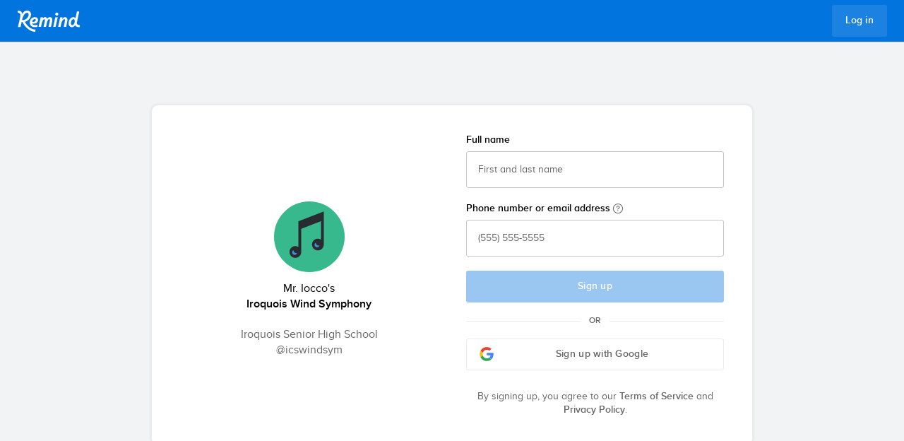

--- FILE ---
content_type: image/svg+xml
request_url: https://remind.imgix.net/6ee362d2-357e-43bb-a250-2f327be5b987/music.svg
body_size: 727
content:
<?xml version="1.0" encoding="utf-8"?>
<svg xmlns="http://www.w3.org/2000/svg" xmlns:xlink="http://www.w3.org/1999/xlink" width="74px" height="74px" viewBox="0 0 74 74" version="1.1">
    
    <title>music</title>
    <desc>Created with Sketch.</desc>
    <defs/>
    <g id="Page-1" stroke="none" stroke-width="1" fill="none" fill-rule="evenodd">
        <g id="music">
            <rect id="Rectangle-36" fill="#38B88D" x="0" y="3.41060513e-13" width="74" height="74"/>
            <path d="M25.5122259,20.8063905 L25.5122259,47.6513352 C24.5867326,47.0947143 23.5033726,46.7741886 22.344744,46.7741886 C18.9451135,46.7741886 16.1892126,49.5300895 16.1892126,52.92972 C16.1892126,56.3293505 18.9451135,59.0853924 22.344744,59.0853924 C25.7443745,59.0853924 28.5002754,56.3293505 28.5002754,52.92972 L28.5002754,28.7036705 L49.1196354,20.715899 L49.1196354,39.8766838 C48.194283,39.3202038 47.1107821,38.9995371 45.9521535,38.9995371 C42.552523,38.9995371 39.7966221,41.755579 39.7966221,45.1552095 C39.7966221,48.55484 42.552523,51.310741 45.9521535,51.310741 C49.351784,51.310741 52.1078259,48.55484 52.1078259,45.1552095 L52.1078259,10.5296933 L25.5122259,20.8063905 Z" id="Fill-4" fill="#282C31"/>
            <path d="M23.3304099,54.1389364 C21.6947985,54.1389364 20.3687185,52.8129973 20.3687185,51.1773859 C20.3687185,51.1341135 20.370269,51.091264 20.3721013,51.0484145 C19.5497851,51.4901592 18.990627,52.358144 18.990627,53.3569326 C18.990627,54.8033859 20.163069,55.9758278 21.6095223,55.9758278 C22.8248137,55.9758278 23.8465775,55.1478735 24.1420137,54.0254697 C23.8840709,54.098765 23.6120328,54.1389364 23.3304099,54.1389364" id="Fill-6" fill="#4A89DC"/>
            <path d="M46.8063109,46.2645752 C45.1706994,46.2645752 43.8447604,44.9386362 43.8447604,43.3030248 C43.8447604,43.2597524 43.8461699,43.2169029 43.8480023,43.1741943 C43.0256861,43.6157981 42.466528,44.4837829 42.466528,45.4825714 C42.466528,46.9290248 43.6389699,48.1014667 45.0854232,48.1014667 C46.3007147,48.1014667 47.3224785,47.2735124 47.6179147,46.1511086 C47.3599718,46.2244038 47.0879337,46.2645752 46.8063109,46.2645752" id="Fill-8" fill="#4A89DC"/>
        </g>
    </g>
</svg>